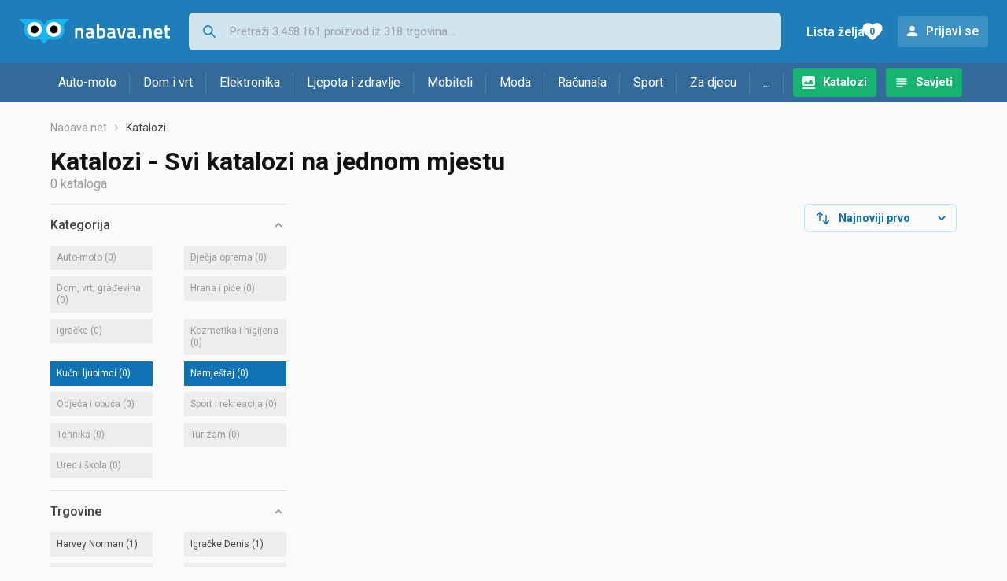

--- FILE ---
content_type: text/html; charset=utf-8
request_url: https://www.google.com/recaptcha/api2/aframe
body_size: 266
content:
<!DOCTYPE HTML><html><head><meta http-equiv="content-type" content="text/html; charset=UTF-8"></head><body><script nonce="xMLi-r-Pne2lqk_z7cJ00w">/** Anti-fraud and anti-abuse applications only. See google.com/recaptcha */ try{var clients={'sodar':'https://pagead2.googlesyndication.com/pagead/sodar?'};window.addEventListener("message",function(a){try{if(a.source===window.parent){var b=JSON.parse(a.data);var c=clients[b['id']];if(c){var d=document.createElement('img');d.src=c+b['params']+'&rc='+(localStorage.getItem("rc::a")?sessionStorage.getItem("rc::b"):"");window.document.body.appendChild(d);sessionStorage.setItem("rc::e",parseInt(sessionStorage.getItem("rc::e")||0)+1);localStorage.setItem("rc::h",'1769476585826');}}}catch(b){}});window.parent.postMessage("_grecaptcha_ready", "*");}catch(b){}</script></body></html>